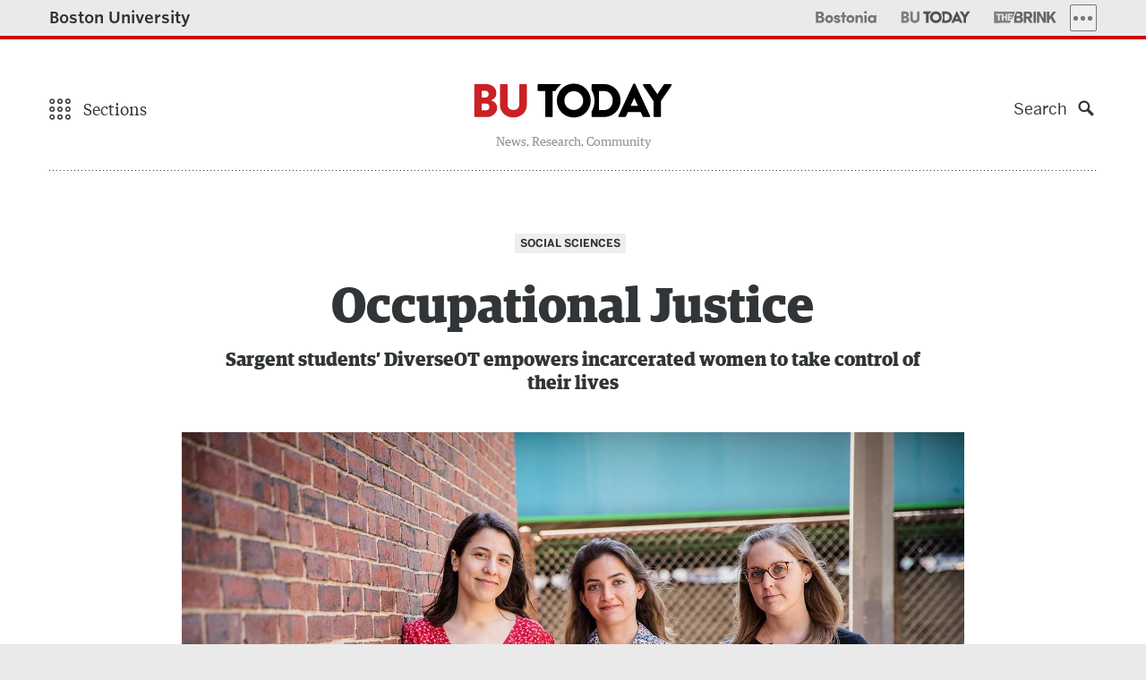

--- FILE ---
content_type: text/html; charset=utf-8
request_url: https://www.google.com/recaptcha/api2/anchor?ar=1&k=6LeGxkEjAAAAAK4nzHZn3a_6jB2ELSN935WrVBfC&co=aHR0cHM6Ly93d3cuYnUuZWR1OjQ0Mw..&hl=en&type=image&v=N67nZn4AqZkNcbeMu4prBgzg&theme=light&size=normal&anchor-ms=20000&execute-ms=30000&cb=ikegtaw8uvnr
body_size: 49346
content:
<!DOCTYPE HTML><html dir="ltr" lang="en"><head><meta http-equiv="Content-Type" content="text/html; charset=UTF-8">
<meta http-equiv="X-UA-Compatible" content="IE=edge">
<title>reCAPTCHA</title>
<style type="text/css">
/* cyrillic-ext */
@font-face {
  font-family: 'Roboto';
  font-style: normal;
  font-weight: 400;
  font-stretch: 100%;
  src: url(//fonts.gstatic.com/s/roboto/v48/KFO7CnqEu92Fr1ME7kSn66aGLdTylUAMa3GUBHMdazTgWw.woff2) format('woff2');
  unicode-range: U+0460-052F, U+1C80-1C8A, U+20B4, U+2DE0-2DFF, U+A640-A69F, U+FE2E-FE2F;
}
/* cyrillic */
@font-face {
  font-family: 'Roboto';
  font-style: normal;
  font-weight: 400;
  font-stretch: 100%;
  src: url(//fonts.gstatic.com/s/roboto/v48/KFO7CnqEu92Fr1ME7kSn66aGLdTylUAMa3iUBHMdazTgWw.woff2) format('woff2');
  unicode-range: U+0301, U+0400-045F, U+0490-0491, U+04B0-04B1, U+2116;
}
/* greek-ext */
@font-face {
  font-family: 'Roboto';
  font-style: normal;
  font-weight: 400;
  font-stretch: 100%;
  src: url(//fonts.gstatic.com/s/roboto/v48/KFO7CnqEu92Fr1ME7kSn66aGLdTylUAMa3CUBHMdazTgWw.woff2) format('woff2');
  unicode-range: U+1F00-1FFF;
}
/* greek */
@font-face {
  font-family: 'Roboto';
  font-style: normal;
  font-weight: 400;
  font-stretch: 100%;
  src: url(//fonts.gstatic.com/s/roboto/v48/KFO7CnqEu92Fr1ME7kSn66aGLdTylUAMa3-UBHMdazTgWw.woff2) format('woff2');
  unicode-range: U+0370-0377, U+037A-037F, U+0384-038A, U+038C, U+038E-03A1, U+03A3-03FF;
}
/* math */
@font-face {
  font-family: 'Roboto';
  font-style: normal;
  font-weight: 400;
  font-stretch: 100%;
  src: url(//fonts.gstatic.com/s/roboto/v48/KFO7CnqEu92Fr1ME7kSn66aGLdTylUAMawCUBHMdazTgWw.woff2) format('woff2');
  unicode-range: U+0302-0303, U+0305, U+0307-0308, U+0310, U+0312, U+0315, U+031A, U+0326-0327, U+032C, U+032F-0330, U+0332-0333, U+0338, U+033A, U+0346, U+034D, U+0391-03A1, U+03A3-03A9, U+03B1-03C9, U+03D1, U+03D5-03D6, U+03F0-03F1, U+03F4-03F5, U+2016-2017, U+2034-2038, U+203C, U+2040, U+2043, U+2047, U+2050, U+2057, U+205F, U+2070-2071, U+2074-208E, U+2090-209C, U+20D0-20DC, U+20E1, U+20E5-20EF, U+2100-2112, U+2114-2115, U+2117-2121, U+2123-214F, U+2190, U+2192, U+2194-21AE, U+21B0-21E5, U+21F1-21F2, U+21F4-2211, U+2213-2214, U+2216-22FF, U+2308-230B, U+2310, U+2319, U+231C-2321, U+2336-237A, U+237C, U+2395, U+239B-23B7, U+23D0, U+23DC-23E1, U+2474-2475, U+25AF, U+25B3, U+25B7, U+25BD, U+25C1, U+25CA, U+25CC, U+25FB, U+266D-266F, U+27C0-27FF, U+2900-2AFF, U+2B0E-2B11, U+2B30-2B4C, U+2BFE, U+3030, U+FF5B, U+FF5D, U+1D400-1D7FF, U+1EE00-1EEFF;
}
/* symbols */
@font-face {
  font-family: 'Roboto';
  font-style: normal;
  font-weight: 400;
  font-stretch: 100%;
  src: url(//fonts.gstatic.com/s/roboto/v48/KFO7CnqEu92Fr1ME7kSn66aGLdTylUAMaxKUBHMdazTgWw.woff2) format('woff2');
  unicode-range: U+0001-000C, U+000E-001F, U+007F-009F, U+20DD-20E0, U+20E2-20E4, U+2150-218F, U+2190, U+2192, U+2194-2199, U+21AF, U+21E6-21F0, U+21F3, U+2218-2219, U+2299, U+22C4-22C6, U+2300-243F, U+2440-244A, U+2460-24FF, U+25A0-27BF, U+2800-28FF, U+2921-2922, U+2981, U+29BF, U+29EB, U+2B00-2BFF, U+4DC0-4DFF, U+FFF9-FFFB, U+10140-1018E, U+10190-1019C, U+101A0, U+101D0-101FD, U+102E0-102FB, U+10E60-10E7E, U+1D2C0-1D2D3, U+1D2E0-1D37F, U+1F000-1F0FF, U+1F100-1F1AD, U+1F1E6-1F1FF, U+1F30D-1F30F, U+1F315, U+1F31C, U+1F31E, U+1F320-1F32C, U+1F336, U+1F378, U+1F37D, U+1F382, U+1F393-1F39F, U+1F3A7-1F3A8, U+1F3AC-1F3AF, U+1F3C2, U+1F3C4-1F3C6, U+1F3CA-1F3CE, U+1F3D4-1F3E0, U+1F3ED, U+1F3F1-1F3F3, U+1F3F5-1F3F7, U+1F408, U+1F415, U+1F41F, U+1F426, U+1F43F, U+1F441-1F442, U+1F444, U+1F446-1F449, U+1F44C-1F44E, U+1F453, U+1F46A, U+1F47D, U+1F4A3, U+1F4B0, U+1F4B3, U+1F4B9, U+1F4BB, U+1F4BF, U+1F4C8-1F4CB, U+1F4D6, U+1F4DA, U+1F4DF, U+1F4E3-1F4E6, U+1F4EA-1F4ED, U+1F4F7, U+1F4F9-1F4FB, U+1F4FD-1F4FE, U+1F503, U+1F507-1F50B, U+1F50D, U+1F512-1F513, U+1F53E-1F54A, U+1F54F-1F5FA, U+1F610, U+1F650-1F67F, U+1F687, U+1F68D, U+1F691, U+1F694, U+1F698, U+1F6AD, U+1F6B2, U+1F6B9-1F6BA, U+1F6BC, U+1F6C6-1F6CF, U+1F6D3-1F6D7, U+1F6E0-1F6EA, U+1F6F0-1F6F3, U+1F6F7-1F6FC, U+1F700-1F7FF, U+1F800-1F80B, U+1F810-1F847, U+1F850-1F859, U+1F860-1F887, U+1F890-1F8AD, U+1F8B0-1F8BB, U+1F8C0-1F8C1, U+1F900-1F90B, U+1F93B, U+1F946, U+1F984, U+1F996, U+1F9E9, U+1FA00-1FA6F, U+1FA70-1FA7C, U+1FA80-1FA89, U+1FA8F-1FAC6, U+1FACE-1FADC, U+1FADF-1FAE9, U+1FAF0-1FAF8, U+1FB00-1FBFF;
}
/* vietnamese */
@font-face {
  font-family: 'Roboto';
  font-style: normal;
  font-weight: 400;
  font-stretch: 100%;
  src: url(//fonts.gstatic.com/s/roboto/v48/KFO7CnqEu92Fr1ME7kSn66aGLdTylUAMa3OUBHMdazTgWw.woff2) format('woff2');
  unicode-range: U+0102-0103, U+0110-0111, U+0128-0129, U+0168-0169, U+01A0-01A1, U+01AF-01B0, U+0300-0301, U+0303-0304, U+0308-0309, U+0323, U+0329, U+1EA0-1EF9, U+20AB;
}
/* latin-ext */
@font-face {
  font-family: 'Roboto';
  font-style: normal;
  font-weight: 400;
  font-stretch: 100%;
  src: url(//fonts.gstatic.com/s/roboto/v48/KFO7CnqEu92Fr1ME7kSn66aGLdTylUAMa3KUBHMdazTgWw.woff2) format('woff2');
  unicode-range: U+0100-02BA, U+02BD-02C5, U+02C7-02CC, U+02CE-02D7, U+02DD-02FF, U+0304, U+0308, U+0329, U+1D00-1DBF, U+1E00-1E9F, U+1EF2-1EFF, U+2020, U+20A0-20AB, U+20AD-20C0, U+2113, U+2C60-2C7F, U+A720-A7FF;
}
/* latin */
@font-face {
  font-family: 'Roboto';
  font-style: normal;
  font-weight: 400;
  font-stretch: 100%;
  src: url(//fonts.gstatic.com/s/roboto/v48/KFO7CnqEu92Fr1ME7kSn66aGLdTylUAMa3yUBHMdazQ.woff2) format('woff2');
  unicode-range: U+0000-00FF, U+0131, U+0152-0153, U+02BB-02BC, U+02C6, U+02DA, U+02DC, U+0304, U+0308, U+0329, U+2000-206F, U+20AC, U+2122, U+2191, U+2193, U+2212, U+2215, U+FEFF, U+FFFD;
}
/* cyrillic-ext */
@font-face {
  font-family: 'Roboto';
  font-style: normal;
  font-weight: 500;
  font-stretch: 100%;
  src: url(//fonts.gstatic.com/s/roboto/v48/KFO7CnqEu92Fr1ME7kSn66aGLdTylUAMa3GUBHMdazTgWw.woff2) format('woff2');
  unicode-range: U+0460-052F, U+1C80-1C8A, U+20B4, U+2DE0-2DFF, U+A640-A69F, U+FE2E-FE2F;
}
/* cyrillic */
@font-face {
  font-family: 'Roboto';
  font-style: normal;
  font-weight: 500;
  font-stretch: 100%;
  src: url(//fonts.gstatic.com/s/roboto/v48/KFO7CnqEu92Fr1ME7kSn66aGLdTylUAMa3iUBHMdazTgWw.woff2) format('woff2');
  unicode-range: U+0301, U+0400-045F, U+0490-0491, U+04B0-04B1, U+2116;
}
/* greek-ext */
@font-face {
  font-family: 'Roboto';
  font-style: normal;
  font-weight: 500;
  font-stretch: 100%;
  src: url(//fonts.gstatic.com/s/roboto/v48/KFO7CnqEu92Fr1ME7kSn66aGLdTylUAMa3CUBHMdazTgWw.woff2) format('woff2');
  unicode-range: U+1F00-1FFF;
}
/* greek */
@font-face {
  font-family: 'Roboto';
  font-style: normal;
  font-weight: 500;
  font-stretch: 100%;
  src: url(//fonts.gstatic.com/s/roboto/v48/KFO7CnqEu92Fr1ME7kSn66aGLdTylUAMa3-UBHMdazTgWw.woff2) format('woff2');
  unicode-range: U+0370-0377, U+037A-037F, U+0384-038A, U+038C, U+038E-03A1, U+03A3-03FF;
}
/* math */
@font-face {
  font-family: 'Roboto';
  font-style: normal;
  font-weight: 500;
  font-stretch: 100%;
  src: url(//fonts.gstatic.com/s/roboto/v48/KFO7CnqEu92Fr1ME7kSn66aGLdTylUAMawCUBHMdazTgWw.woff2) format('woff2');
  unicode-range: U+0302-0303, U+0305, U+0307-0308, U+0310, U+0312, U+0315, U+031A, U+0326-0327, U+032C, U+032F-0330, U+0332-0333, U+0338, U+033A, U+0346, U+034D, U+0391-03A1, U+03A3-03A9, U+03B1-03C9, U+03D1, U+03D5-03D6, U+03F0-03F1, U+03F4-03F5, U+2016-2017, U+2034-2038, U+203C, U+2040, U+2043, U+2047, U+2050, U+2057, U+205F, U+2070-2071, U+2074-208E, U+2090-209C, U+20D0-20DC, U+20E1, U+20E5-20EF, U+2100-2112, U+2114-2115, U+2117-2121, U+2123-214F, U+2190, U+2192, U+2194-21AE, U+21B0-21E5, U+21F1-21F2, U+21F4-2211, U+2213-2214, U+2216-22FF, U+2308-230B, U+2310, U+2319, U+231C-2321, U+2336-237A, U+237C, U+2395, U+239B-23B7, U+23D0, U+23DC-23E1, U+2474-2475, U+25AF, U+25B3, U+25B7, U+25BD, U+25C1, U+25CA, U+25CC, U+25FB, U+266D-266F, U+27C0-27FF, U+2900-2AFF, U+2B0E-2B11, U+2B30-2B4C, U+2BFE, U+3030, U+FF5B, U+FF5D, U+1D400-1D7FF, U+1EE00-1EEFF;
}
/* symbols */
@font-face {
  font-family: 'Roboto';
  font-style: normal;
  font-weight: 500;
  font-stretch: 100%;
  src: url(//fonts.gstatic.com/s/roboto/v48/KFO7CnqEu92Fr1ME7kSn66aGLdTylUAMaxKUBHMdazTgWw.woff2) format('woff2');
  unicode-range: U+0001-000C, U+000E-001F, U+007F-009F, U+20DD-20E0, U+20E2-20E4, U+2150-218F, U+2190, U+2192, U+2194-2199, U+21AF, U+21E6-21F0, U+21F3, U+2218-2219, U+2299, U+22C4-22C6, U+2300-243F, U+2440-244A, U+2460-24FF, U+25A0-27BF, U+2800-28FF, U+2921-2922, U+2981, U+29BF, U+29EB, U+2B00-2BFF, U+4DC0-4DFF, U+FFF9-FFFB, U+10140-1018E, U+10190-1019C, U+101A0, U+101D0-101FD, U+102E0-102FB, U+10E60-10E7E, U+1D2C0-1D2D3, U+1D2E0-1D37F, U+1F000-1F0FF, U+1F100-1F1AD, U+1F1E6-1F1FF, U+1F30D-1F30F, U+1F315, U+1F31C, U+1F31E, U+1F320-1F32C, U+1F336, U+1F378, U+1F37D, U+1F382, U+1F393-1F39F, U+1F3A7-1F3A8, U+1F3AC-1F3AF, U+1F3C2, U+1F3C4-1F3C6, U+1F3CA-1F3CE, U+1F3D4-1F3E0, U+1F3ED, U+1F3F1-1F3F3, U+1F3F5-1F3F7, U+1F408, U+1F415, U+1F41F, U+1F426, U+1F43F, U+1F441-1F442, U+1F444, U+1F446-1F449, U+1F44C-1F44E, U+1F453, U+1F46A, U+1F47D, U+1F4A3, U+1F4B0, U+1F4B3, U+1F4B9, U+1F4BB, U+1F4BF, U+1F4C8-1F4CB, U+1F4D6, U+1F4DA, U+1F4DF, U+1F4E3-1F4E6, U+1F4EA-1F4ED, U+1F4F7, U+1F4F9-1F4FB, U+1F4FD-1F4FE, U+1F503, U+1F507-1F50B, U+1F50D, U+1F512-1F513, U+1F53E-1F54A, U+1F54F-1F5FA, U+1F610, U+1F650-1F67F, U+1F687, U+1F68D, U+1F691, U+1F694, U+1F698, U+1F6AD, U+1F6B2, U+1F6B9-1F6BA, U+1F6BC, U+1F6C6-1F6CF, U+1F6D3-1F6D7, U+1F6E0-1F6EA, U+1F6F0-1F6F3, U+1F6F7-1F6FC, U+1F700-1F7FF, U+1F800-1F80B, U+1F810-1F847, U+1F850-1F859, U+1F860-1F887, U+1F890-1F8AD, U+1F8B0-1F8BB, U+1F8C0-1F8C1, U+1F900-1F90B, U+1F93B, U+1F946, U+1F984, U+1F996, U+1F9E9, U+1FA00-1FA6F, U+1FA70-1FA7C, U+1FA80-1FA89, U+1FA8F-1FAC6, U+1FACE-1FADC, U+1FADF-1FAE9, U+1FAF0-1FAF8, U+1FB00-1FBFF;
}
/* vietnamese */
@font-face {
  font-family: 'Roboto';
  font-style: normal;
  font-weight: 500;
  font-stretch: 100%;
  src: url(//fonts.gstatic.com/s/roboto/v48/KFO7CnqEu92Fr1ME7kSn66aGLdTylUAMa3OUBHMdazTgWw.woff2) format('woff2');
  unicode-range: U+0102-0103, U+0110-0111, U+0128-0129, U+0168-0169, U+01A0-01A1, U+01AF-01B0, U+0300-0301, U+0303-0304, U+0308-0309, U+0323, U+0329, U+1EA0-1EF9, U+20AB;
}
/* latin-ext */
@font-face {
  font-family: 'Roboto';
  font-style: normal;
  font-weight: 500;
  font-stretch: 100%;
  src: url(//fonts.gstatic.com/s/roboto/v48/KFO7CnqEu92Fr1ME7kSn66aGLdTylUAMa3KUBHMdazTgWw.woff2) format('woff2');
  unicode-range: U+0100-02BA, U+02BD-02C5, U+02C7-02CC, U+02CE-02D7, U+02DD-02FF, U+0304, U+0308, U+0329, U+1D00-1DBF, U+1E00-1E9F, U+1EF2-1EFF, U+2020, U+20A0-20AB, U+20AD-20C0, U+2113, U+2C60-2C7F, U+A720-A7FF;
}
/* latin */
@font-face {
  font-family: 'Roboto';
  font-style: normal;
  font-weight: 500;
  font-stretch: 100%;
  src: url(//fonts.gstatic.com/s/roboto/v48/KFO7CnqEu92Fr1ME7kSn66aGLdTylUAMa3yUBHMdazQ.woff2) format('woff2');
  unicode-range: U+0000-00FF, U+0131, U+0152-0153, U+02BB-02BC, U+02C6, U+02DA, U+02DC, U+0304, U+0308, U+0329, U+2000-206F, U+20AC, U+2122, U+2191, U+2193, U+2212, U+2215, U+FEFF, U+FFFD;
}
/* cyrillic-ext */
@font-face {
  font-family: 'Roboto';
  font-style: normal;
  font-weight: 900;
  font-stretch: 100%;
  src: url(//fonts.gstatic.com/s/roboto/v48/KFO7CnqEu92Fr1ME7kSn66aGLdTylUAMa3GUBHMdazTgWw.woff2) format('woff2');
  unicode-range: U+0460-052F, U+1C80-1C8A, U+20B4, U+2DE0-2DFF, U+A640-A69F, U+FE2E-FE2F;
}
/* cyrillic */
@font-face {
  font-family: 'Roboto';
  font-style: normal;
  font-weight: 900;
  font-stretch: 100%;
  src: url(//fonts.gstatic.com/s/roboto/v48/KFO7CnqEu92Fr1ME7kSn66aGLdTylUAMa3iUBHMdazTgWw.woff2) format('woff2');
  unicode-range: U+0301, U+0400-045F, U+0490-0491, U+04B0-04B1, U+2116;
}
/* greek-ext */
@font-face {
  font-family: 'Roboto';
  font-style: normal;
  font-weight: 900;
  font-stretch: 100%;
  src: url(//fonts.gstatic.com/s/roboto/v48/KFO7CnqEu92Fr1ME7kSn66aGLdTylUAMa3CUBHMdazTgWw.woff2) format('woff2');
  unicode-range: U+1F00-1FFF;
}
/* greek */
@font-face {
  font-family: 'Roboto';
  font-style: normal;
  font-weight: 900;
  font-stretch: 100%;
  src: url(//fonts.gstatic.com/s/roboto/v48/KFO7CnqEu92Fr1ME7kSn66aGLdTylUAMa3-UBHMdazTgWw.woff2) format('woff2');
  unicode-range: U+0370-0377, U+037A-037F, U+0384-038A, U+038C, U+038E-03A1, U+03A3-03FF;
}
/* math */
@font-face {
  font-family: 'Roboto';
  font-style: normal;
  font-weight: 900;
  font-stretch: 100%;
  src: url(//fonts.gstatic.com/s/roboto/v48/KFO7CnqEu92Fr1ME7kSn66aGLdTylUAMawCUBHMdazTgWw.woff2) format('woff2');
  unicode-range: U+0302-0303, U+0305, U+0307-0308, U+0310, U+0312, U+0315, U+031A, U+0326-0327, U+032C, U+032F-0330, U+0332-0333, U+0338, U+033A, U+0346, U+034D, U+0391-03A1, U+03A3-03A9, U+03B1-03C9, U+03D1, U+03D5-03D6, U+03F0-03F1, U+03F4-03F5, U+2016-2017, U+2034-2038, U+203C, U+2040, U+2043, U+2047, U+2050, U+2057, U+205F, U+2070-2071, U+2074-208E, U+2090-209C, U+20D0-20DC, U+20E1, U+20E5-20EF, U+2100-2112, U+2114-2115, U+2117-2121, U+2123-214F, U+2190, U+2192, U+2194-21AE, U+21B0-21E5, U+21F1-21F2, U+21F4-2211, U+2213-2214, U+2216-22FF, U+2308-230B, U+2310, U+2319, U+231C-2321, U+2336-237A, U+237C, U+2395, U+239B-23B7, U+23D0, U+23DC-23E1, U+2474-2475, U+25AF, U+25B3, U+25B7, U+25BD, U+25C1, U+25CA, U+25CC, U+25FB, U+266D-266F, U+27C0-27FF, U+2900-2AFF, U+2B0E-2B11, U+2B30-2B4C, U+2BFE, U+3030, U+FF5B, U+FF5D, U+1D400-1D7FF, U+1EE00-1EEFF;
}
/* symbols */
@font-face {
  font-family: 'Roboto';
  font-style: normal;
  font-weight: 900;
  font-stretch: 100%;
  src: url(//fonts.gstatic.com/s/roboto/v48/KFO7CnqEu92Fr1ME7kSn66aGLdTylUAMaxKUBHMdazTgWw.woff2) format('woff2');
  unicode-range: U+0001-000C, U+000E-001F, U+007F-009F, U+20DD-20E0, U+20E2-20E4, U+2150-218F, U+2190, U+2192, U+2194-2199, U+21AF, U+21E6-21F0, U+21F3, U+2218-2219, U+2299, U+22C4-22C6, U+2300-243F, U+2440-244A, U+2460-24FF, U+25A0-27BF, U+2800-28FF, U+2921-2922, U+2981, U+29BF, U+29EB, U+2B00-2BFF, U+4DC0-4DFF, U+FFF9-FFFB, U+10140-1018E, U+10190-1019C, U+101A0, U+101D0-101FD, U+102E0-102FB, U+10E60-10E7E, U+1D2C0-1D2D3, U+1D2E0-1D37F, U+1F000-1F0FF, U+1F100-1F1AD, U+1F1E6-1F1FF, U+1F30D-1F30F, U+1F315, U+1F31C, U+1F31E, U+1F320-1F32C, U+1F336, U+1F378, U+1F37D, U+1F382, U+1F393-1F39F, U+1F3A7-1F3A8, U+1F3AC-1F3AF, U+1F3C2, U+1F3C4-1F3C6, U+1F3CA-1F3CE, U+1F3D4-1F3E0, U+1F3ED, U+1F3F1-1F3F3, U+1F3F5-1F3F7, U+1F408, U+1F415, U+1F41F, U+1F426, U+1F43F, U+1F441-1F442, U+1F444, U+1F446-1F449, U+1F44C-1F44E, U+1F453, U+1F46A, U+1F47D, U+1F4A3, U+1F4B0, U+1F4B3, U+1F4B9, U+1F4BB, U+1F4BF, U+1F4C8-1F4CB, U+1F4D6, U+1F4DA, U+1F4DF, U+1F4E3-1F4E6, U+1F4EA-1F4ED, U+1F4F7, U+1F4F9-1F4FB, U+1F4FD-1F4FE, U+1F503, U+1F507-1F50B, U+1F50D, U+1F512-1F513, U+1F53E-1F54A, U+1F54F-1F5FA, U+1F610, U+1F650-1F67F, U+1F687, U+1F68D, U+1F691, U+1F694, U+1F698, U+1F6AD, U+1F6B2, U+1F6B9-1F6BA, U+1F6BC, U+1F6C6-1F6CF, U+1F6D3-1F6D7, U+1F6E0-1F6EA, U+1F6F0-1F6F3, U+1F6F7-1F6FC, U+1F700-1F7FF, U+1F800-1F80B, U+1F810-1F847, U+1F850-1F859, U+1F860-1F887, U+1F890-1F8AD, U+1F8B0-1F8BB, U+1F8C0-1F8C1, U+1F900-1F90B, U+1F93B, U+1F946, U+1F984, U+1F996, U+1F9E9, U+1FA00-1FA6F, U+1FA70-1FA7C, U+1FA80-1FA89, U+1FA8F-1FAC6, U+1FACE-1FADC, U+1FADF-1FAE9, U+1FAF0-1FAF8, U+1FB00-1FBFF;
}
/* vietnamese */
@font-face {
  font-family: 'Roboto';
  font-style: normal;
  font-weight: 900;
  font-stretch: 100%;
  src: url(//fonts.gstatic.com/s/roboto/v48/KFO7CnqEu92Fr1ME7kSn66aGLdTylUAMa3OUBHMdazTgWw.woff2) format('woff2');
  unicode-range: U+0102-0103, U+0110-0111, U+0128-0129, U+0168-0169, U+01A0-01A1, U+01AF-01B0, U+0300-0301, U+0303-0304, U+0308-0309, U+0323, U+0329, U+1EA0-1EF9, U+20AB;
}
/* latin-ext */
@font-face {
  font-family: 'Roboto';
  font-style: normal;
  font-weight: 900;
  font-stretch: 100%;
  src: url(//fonts.gstatic.com/s/roboto/v48/KFO7CnqEu92Fr1ME7kSn66aGLdTylUAMa3KUBHMdazTgWw.woff2) format('woff2');
  unicode-range: U+0100-02BA, U+02BD-02C5, U+02C7-02CC, U+02CE-02D7, U+02DD-02FF, U+0304, U+0308, U+0329, U+1D00-1DBF, U+1E00-1E9F, U+1EF2-1EFF, U+2020, U+20A0-20AB, U+20AD-20C0, U+2113, U+2C60-2C7F, U+A720-A7FF;
}
/* latin */
@font-face {
  font-family: 'Roboto';
  font-style: normal;
  font-weight: 900;
  font-stretch: 100%;
  src: url(//fonts.gstatic.com/s/roboto/v48/KFO7CnqEu92Fr1ME7kSn66aGLdTylUAMa3yUBHMdazQ.woff2) format('woff2');
  unicode-range: U+0000-00FF, U+0131, U+0152-0153, U+02BB-02BC, U+02C6, U+02DA, U+02DC, U+0304, U+0308, U+0329, U+2000-206F, U+20AC, U+2122, U+2191, U+2193, U+2212, U+2215, U+FEFF, U+FFFD;
}

</style>
<link rel="stylesheet" type="text/css" href="https://www.gstatic.com/recaptcha/releases/N67nZn4AqZkNcbeMu4prBgzg/styles__ltr.css">
<script nonce="DMwjnksJ3Th9j3O4JNM2Pw" type="text/javascript">window['__recaptcha_api'] = 'https://www.google.com/recaptcha/api2/';</script>
<script type="text/javascript" src="https://www.gstatic.com/recaptcha/releases/N67nZn4AqZkNcbeMu4prBgzg/recaptcha__en.js" nonce="DMwjnksJ3Th9j3O4JNM2Pw">
      
    </script></head>
<body><div id="rc-anchor-alert" class="rc-anchor-alert"></div>
<input type="hidden" id="recaptcha-token" value="[base64]">
<script type="text/javascript" nonce="DMwjnksJ3Th9j3O4JNM2Pw">
      recaptcha.anchor.Main.init("[\x22ainput\x22,[\x22bgdata\x22,\x22\x22,\[base64]/[base64]/[base64]/[base64]/[base64]/[base64]/KGcoTywyNTMsTy5PKSxVRyhPLEMpKTpnKE8sMjUzLEMpLE8pKSxsKSksTykpfSxieT1mdW5jdGlvbihDLE8sdSxsKXtmb3IobD0odT1SKEMpLDApO08+MDtPLS0pbD1sPDw4fFooQyk7ZyhDLHUsbCl9LFVHPWZ1bmN0aW9uKEMsTyl7Qy5pLmxlbmd0aD4xMDQ/[base64]/[base64]/[base64]/[base64]/[base64]/[base64]/[base64]\\u003d\x22,\[base64]\\u003d\\u003d\x22,\x22SsOZM8Oow6vDosOxJcO0w6gbIMONwp8Awohzwp3CvMKpLsKvwonDj8KUBsObw5/DuMOmw4fDunXDtTdqw7lwNcKPwqPCjsKRbMK1w63Du8OyKjYgw6/[base64]/DqMK7wr/CkcOlOyjCvMKDw6bDjmYFwrPCsWHDn8OPQcKHwrLCtcKQZz/DvnnCucKyBMKmwrzCqFRCw6LCs8OAw7NrD8KqNV/CusKdRUN7w77CrgZIdMOwwoFWRsKew6ZYwqQXw5YSwpM3asKvw4PCksKPwrrDusKlME3Dn2bDjUHCkBVRwqDCsTk6acKuw4t6bcKbHT8pIgRSBMONwojDmsK2w4nCn8KwWsOQFX0xDMKWeHsxwr/DnsOcw4vCkMOnw7wgw5pfJsOjwq3DjgnDgHcQw7F3w71RwqvCgW8eAXVRwp5Vw6PCu8KEZW8maMO2w486BGBpwq9hw5UGI0k2wrzCjk/Dp2sQV8KGSRfCqsO1FnpiPkjDqcOKwqvCtCAUXsOYw7rCtzFqC0nDqzTDoW8rwqppMsKRw53ChcKLCQMiw5LCoyzCtAN0wrMbw4LCul0AfhctwqzCgMK4D8KSEjfCvUTDjsKowqbDjH5LdMK+dXzDgC7CqcO9wpVwWD/[base64]/CqcKtaArDvcO4wrbCvS0sBsK5QMOFw5UARsO8w7DCrD4fw6DCtMOrFgXDnyrCpMKDw6/DmCjDmUsafMK8GibDoVrCssO4w7UKecK2bwMwScO7w5TCnhrDj8KqMMOsw4HDi8Ktwq4LfmzCi2zDsRwvw5ZBw6/DgMKFw5vCl8Kbw7rDgzZWbMK6RXooP2bCuVEowrfDkHnCixXCpsOQwqRIw7dYDMKkUcOsecKIw4tKeRbDvsKEw6l3R8O/[base64]/Dp2fCiUYdwq9Cw4DDmcKzw6LDnVPDvMKiw4zCsMO8w7tGNMK4JcOQE3leCXsYacKaw4xywrAhwoMqw4gpw7Zrw5w7w73DjMOyWDZEwr1obVbCvMK0RMKpwqzCgcOhNMKhFTfDoh7CjcK9ZyXCnsK4w6TDqcOtecKBUcO2J8KAdj/DqsOYZD0qwrF3OcOWw45Zw5zDosOVERZcwro/TsK4fMKMEDnDiVfDmsKqYcO6XMOwWMKqSGdAw4g4wp4tw4BAY8OTw5nCrEXCnMO9w5nCjMOsw5rCr8Ofw4nDssOnwqzDjS1ZQ1Bxc8KkwqAtZWvCsBvDryLDjMObAcO7w7oEV8OyUcK5fMONZk1FdsOQFF4rARLCtnjDmDRmcMO6w4DDpsKtw5hUEC/Dl0Alw7PDghPCmQNjwprCnMOZImHDqRTCpcKmJnHDmFTCssOoEMKLS8Krw4vCvMKTwo4Rw5HCicOUIzjCqGPCmE3CtRBUwoTDmhcTclkhPMOiacKfw5rDusKpPMOOwr0JAsOMwpPDpsKOw7HDuMK2wrHCvh/CqTDCjmVKEnDDsxnCtADChsO7B8KTUWcJEFvCm8O8MnXDhcOAw7HDvsOqKwQZwoHDmibDo8Kqw5h3w7ofLMKpFsKRQsKWAwXDsk3CmMO0En1Nw4Jfwp5Zwp/Dj34/TWk/[base64]/DjEjDs0oJPCh5dsKHwrYSXMO6w4TDsSEwGsOlwpnCjcKOQcO/BsOTwoZqZcOOARgoYsKyw7zCi8KtwpZ6w5c/[base64]/[base64]/Cg2TCtmNUMMKMG8ORDVPCpMKkwrTDmMKMRyDCp24cG8ODMsObwqokwq/CrcOAGMOgw6LCrQ3DoSTCjDZSS8KgWXAKw6/Cml9AC8OTw6XCjVLDnzxOwpROwrkhKx7CrWnDuxLCvQHDnUzCkhrCjMK0w5Qxw7tfw5rDk15FwrpqwrzCumDCgMKkw57DhMOnRcOzwq1TUTRYwo/CucOmw7E2wovCssK/TxTDmVfCs3HCiMOnScOAw4l3w4VZwr93w7A4w4QVw4vDusKtbMO8wpDDgcK0acKzRMKhLcK2GsOlw6bCpVk4w4suwpUNwpHDrF3CvB7CvVDCn3LDlwHChxQZfFhRwqPCjRXDpsKBJBw/dy/DgcKlfiPDj2vDuDfDocOIw43DtcKVJTvDigwEwpA9w7xEwo1hwqVPesKgCFtYI1DCqMKCw4l9w5QCVsOPw65pw6HDtF7ChsKTc8OFw4XCoMKsV8KOwo/CpMO0dMOJcMKEw7jDscOPw5kWw54QwonDlkM9wqrCryHDgsKEw6Vew6/ClsOsUizCu8OnKlDDny7CtMOVJgPCvcKww43Cq0FrwoVXw6cFF8KvIghNWhZHw6xtw7nCqwMtcsKSN8K5c8Kow67DpcO3LD7CqsOMcMK0F8K/woQrw4ZewqHDq8Klw79NwqPDucKQwqQewpvDo1HCozIBwp8HwrJZw6/Ckyl4XcKywrPDl8K1RHQeUMKVw7ZKw57Dg1V+wr/DvsOAwqfClMK5wqLCmMK2CsKDwoJBwpQNw7xZw6/Cgh0Uw5DCjT/DtkLDmDpVL8O+wr9Yw4IvCMOGwqrDlsKxTi/CgBA2VyzCjcOcPsKVwrPDuz/DmFM6ecKJw7Vaw6x2JzV9w7jCmsKeMcO8D8OswoR/wpPCukPDqsKiezDDgx/Dt8Kjw5F8YDHDhUEfw7kpw7BsaWjDv8K1w7RhMyvCrsKLdHXDhHwvw6PCmxrCjBPDvzM/[base64]/DvgLCocO3W1rDlMOewqzDjMOvw5zDn8OZACrCu3bDmsOqw4jCvMOWQ8KJw6jDtEYfGx0FBsOrcEkiCMO3HMKqVEVow4LCrsO8c8OTBUUjwq/DgU0AwoUbBMKwwp3Cqn0zwr43DcKuw57CisODw43Cr8KwDcKdSkJKEArDgcO0w6onwrVGZmYFw6LDhH/[base64]/DljFzXjlTKUjDhMKxw5pbQ2cjM8OJwp3DvxzDqMOiKFbDvTF+MyZfwo7CiyYUw5IVSUfDu8O5wrDCij7CrBjDkQUdw63DvsKzw4Mgw6xGWkzCvcKJw5jDvcOba8OiLsOVw5lPw7xyXV3DlcKawp/ClnMxY27DrcO/[base64]/CpsKkw5F+TEnCkGbCsMKzEcKZw7PDiT8fY8KIwpvDgMO2HWZ7w47CqMKUTsKSwojDjQ/DpmgSYMKIwrvDqsOvXsKEwrFzw5UIBWjDtcKzJxo/AUXDnAfDiMKnw5vClMOlw7vCsMOucsOFwqrDtgPDtQ7DmXUqwqTDtMO+XcK6DMOPHkIBwrYTwoEMTRLDqDxdw4DCrQnCl194woHDoR/Dp1pcw7/DmXgcw5APw7PDrDzCmRYVw5DCtEpjFnBZWX7DlThhOsOXV3zDvMOvbcOqwrBGKcKIwozCjsO+w6rCtxTCgCsrPThLDnYiw4bDvgZLEi7Cn3VQw6rCtMKhw7NMCsK8wrLDtGdyG8KuFWrDjVrClVlvwp7CvsKnGzhsw6vDpTXCtsO/LcKxw6FKw6YRw7VeYcOjO8O/w7bDtsKJBx0pw5bDncKpw50SdMOBwrTCuivCvcO1w4M/[base64]/[base64]/DpATCsXR3ccOOZ8OTwprChMKrwrPCsMO9YGTDpsOkfVnDvSZ6S0huwrVbwo8/wq3Cr8O9wq7Du8Khwq8ATBDDvFwvw43Cg8K9ax9Aw5p9w59tw6XCiMKqwq7DssOWRR5TwpQbwrhAQ1fCgsO8w7EFwo4+wrk9ZQHCs8OqIDEGGz3Cr8KVOMO8wq/CisO1fcKiw5AJZcK8wq48wr3CssKqdGxbwr8Pw7B6wqMyw4/DvcKSf8KnwpY4UR/CuUsvw5USVTccwrAxw5nDjsO/wqbDo8K1w44mwrZVMHXDhsKIw5TDrT3Co8KgXMKIw6bDhsKhU8KRScOhShvDs8O1aSnDnsKyGsKHNWPCocO4ecOyw6BVQsKbw4TCqXIrwpY6YBclwp/DsnrDssOGwrLDpsKFOilKw5fDqMOvwrzCpF7CmiFdwrtpacK/bMOKwpLCjsKFwqXCqwbCkcOISsKTFsKiwovDmFRkbnd0XsOXb8KHHMOwwoLCg8OVw689w650w43CqgkYw4nCgUTDlmDCo07CpTodw5bDqMK3FMKSwqlwYzIFwoTCsMORcHHCtzMWw5AYw68iK8K1cBE3XcKZaXnDqjomwpUnwqHCu8O/e8KwZcO8wqlKwqjCtsKBPMO1d8O1fcO6FkADw4HCp8KSC1jCmn/[base64]/CisKLZsOOYUkDagLDkXoNYMKlwqDDvE85bEdhBADClE7DsB0CwrdYE0XCpTTDi19YJsOAwqfCm0nDuMO9XVxsw45LWmdgw4jDlMOMw6AOw4c2w7xYwoDDnjkdUHLCllQHRcKVAcKxwp3DvDnCkxjCjggOCcKgwox3KAHDicO/wpDCgHXCssO+w7PCil97HXvDk1jDscO0w6Bew6zDsmk0w7bCvUB6w63DrXEbM8K0RsKdIMK8wo57w6/DpsO3HGXDiUfDsWrDjErDt0XCh3/CowLDr8KYMMKKZcKDGsK5B0HChWIawoPCskd1MBgvd13Cl2LCphTDtcKfUnBJwrt2wpcHw5nDusKHfXgVw67Ch8KXwqDCmsK3w67Du8OBU2bDgRceAMK2wq/DjExQw6xma3DCmAZow7vDjcK1RhPDocKNQ8OGw5bDmU4QFcOswq7CvGtmNcKJw5Ffw4sTw4rDu1fDgQUFK8KDw40+w6YZw4ISaMKwdjbDiMOow4EdZ8O2fMOTeRjDhsKeE0UHw4E/[base64]/[base64]/Du8O9esKcOcKCw4zCgcKLNUNJw6DCl8KVEsKGLTvDvWPCrMORw6cHFGzDhSXCicOzw5vDv0QKRsO2w65ew4wAwpVXRBl8LAsTw7fDtRsBNMKpwrZkw4E/w6vCncK6w7zDty4Twp5WwqklaxF+wrtGw4c9wqLDlEoXwqTCucK5w6BYbMKWWcOowrBJwoDCgEHCtcO0w5rDusO+wrwtUsK5w4MHccKHwpjDksK6w4dadMOhwpdvwo/CngHChcKZwrZhC8KGSCU5woHCnMO9MsKpUARgI8O/wo9OQcK1IMK4w58sLRo0ZMO/[base64]/Csx3DrljCjMKoeMOaw7/CqcOKQcOLc0bChcOIwpcmw4wWVsKmwo7DiGbCn8KfQjdSwoAzwrvCsBzDkCzCqigOwpNONT/[base64]/DjcK7I0/[base64]/[base64]/DisOPwrBvwq4wwoTDiWw0QxnDvsKacMKDw6cHUcKXdsKsZmPDpsONbn8kwobDj8K1QcKATWPDkVXDsMKQQ8KFNMOzdMOUwoggwqrDhxZIw545RcO0w7nDhMOoVFI8w4/CncOmc8KPLnkVwoFwXsODwpNUKsKyNMOKwpw0w7zCjFUBOsOxEMKnMGPDpMOhW8Oww4LDtQ83EnRfHmgqBQEcw6bDlWNdZcOOw4fDu8KWw43DisO4RMOmwqfDjcOsw4bCty5Oc8OfRx/DlMObw5Ykwr/Do8OoPsObbCXCgVLCvURXwr7CkcK3w5ERFmwlPsOzC1LCsMO3wrXDuH1yRMOISQLDpXJBw6rDhMKbagfDhHFEw4TCjQvCgHRYHlDChDELA1ArIsOXw5vCmjzCiMONRkFbwpd/wrHDpE0IHMOeGiDDp3ZGw4PCrAo/WcO7woLCvWR8LS3Cj8KhCzFNflrDo1ptw7pewpY0IUJOwr18EsOvcsKnMRcSCFMLw43DocKwcGjDuT4XSDXCqHZiXMKHMsKjw5MufVJ0w4Ihw5jChW3CsMK/w7NiUF/Cn8KxXi3DngViw6orGXpEVSxxwp7CmMOCw5vCocOJw4bDlUjDh2wVFMKnwoV3eMOLEkLCv3guw5nCtsKVwp3Dn8OAw6/[base64]/CpRcKWB3CtsK7Ox9sw6ZAwr9WwqnCug5TJ8KMV1cdI3PClcKLwpfDlDsTw4wCfBsSEAo8w5BCBG8+w5xZwqs2dS9pwo3DsMKaw6/[base64]/Cq3bDlXkhGzLDscK1w7ADw5fDgkLCisOUeMKNJsKFw5/DrMO/w7BnwpLClBjCncKZw5vChEnCscOnEMOiOsO2KDDCpsOERMKXOSh0wpxOwr/DvArDjsO+w4xMwqYEcXd3w5nDiMOdw43DtcO5wrDDvsKFw5A7wqYPFcKAVMOXw5HCvcK4wr/[base64]/[base64]/wq3Dp8KIdDEsw67Cv8OFNUjChMKCMcK5OcKxwpx6woRHX8Kdw5LDtsKqc8KoFnLCvlTCsMOQwrUJwpp0w7xdw7rCm2fDm1DChT3CiDDDv8OSUcKKwp7CisOvw7LChcOGwq3DsWY1dsO/eWvCrRsrw6fDr3sMwr8/JkbCmUjChWTCisKeSMOaEcKfAMObawVVIXI0wrIsO8K1w57CiUIGw64Ew7bDusKTScKiw5tNw63Dnk7CvRpAVDDDn3vDtjsFwqk5w5hSSE3CuMOQw67DlsKKw6UHw5bDu8Oww6obwoQSF8KjdMOWNMO+WsOww6XDu8OTw4nDtsOOOkAQcy0hwrrDvcKzDFXCjWw/[base64]/CksK1OGMrw7xuYcKtw6DCr8Kdw7bDiMO1wq3Dl8KkGMO1w75pw4fCqVHCmsKsU8OPG8OHdhjDv2lUw7s0WsODwqvDgGkDwrkgbsKVIz/CqMOAw65MwofCgkMewqDCqwBmw5DDrGEQwq1gwrp5DFvDkcOqKMOTw6YWwoHCjcO/[base64]/ecKTw43Cv3MXw5XCgcKgwrQnw5zCpGVEL8KSZ3vDp8K1GsKIw7dnw6RuB1PDssOZE2bDvTxTwr4gEMOiwonCpzPClcKnwrF8w4bDnEEcwqQhw7fDmRHDi1/DqcK0w77CqTzCtMKuwobCtMKfwrYbw7PCtAp3U1Bqw7ZIX8KCecK9PsOrwqVkTA3CimDDuS/DuMKNbmfDg8KhwrrCgz0CwqfCn8OTHwPCtlNkesKETS/DnUIWMlh/DsOlB28+QEfDp1DDs2/DncKFw6XDkcOWX8OcK1/[base64]/[base64]/Cgk/DnsKAwrLCnWE1FzAcUSgJUMOkZsKXw4rChjjDv21PwpvCjyVVY1DDmxfCj8OHw6zDgzUHeMK4w60Jw41dw7/DhcKCw5pGdsOVL3Yhw4Q/wprCrsO7c3MkCBRAw55jwrBYw5vCp2TDsMKYwql1f8KWw5LCoBLCoRHDiMOXSx7Ds0J8KwPDtMKkbxEgTwPDt8OwbDdAFMOmw6R/RcO0w7jDkEvDsEtfwqAhN2xIw7M3d1bDrn7ChAzDocO2w4fChjEZDV3Dq1gZw5HCucK+eGEQMEDDqFErfMKvw5DCpx7CtinCo8OWwpzDmQHCtm3Cm8O2woDDkcKpEMOmw7h9LzJdbknCikDColV8w4vDqMOuawQeMMOAwpfDvG3CiDE8wqLDqDBmfMOAK2/[base64]/w65Uwp3Cr19uIMODw4LCtl/DokfDuMKmw6gQwpJmFwxawoXDisOnw5jCqFgpw47DqcK5w7R3eEV7w6zCuDDClhhDw4HDvAPDiT5/[base64]/GzMqUsOdwpQqOy1owqxcLh/Ch3g+MAFoUmY3WTDDtsKIw7jCn8K2asK7A33DpwbDmMK/RsOlw4XDpjYdLg8Fw4DDuMOMBXfDrMOuw5tLUcODw6I+wobCsFbDlcOhZCBONSs9QMKWRWItw5PClBTDhXfCjHHCk8Kzw4HDtUtrSAgxwo7DjmlTwqJiw6cgScO/WSjDjsKDVcOuwq5OK8OVw6nCmsKkeD/CicODwrNsw7nDp8OSTAAnF8KCw5bDr8K5wrlldFcjTwdAwqjCscKfwpDDv8KdCsOjJcOewr/[base64]/[base64]/[base64]/b0EVORTDn8K3w5rCum7CisO7cMOHwppnwpECQ8OxwqMnwqDCnMKKQMOyw6pcw6t/ZcKaFsOSw54SK8KEFcO1wr1VwpMJRjZvVlJ5cMKAwpHDtSDCgFQFJWfDk8KAwpLDi8ONwrDDvMKNKTg0w44+JMOZCULCn8Kcw4BKw4vChMOmEcOUwq7CqnYZwrzCqcO3wro9JwhIwq/[base64]/DjVnDlAXDmcOKwofDp8OCXcO5cGk6w7J0YkJFRMOQWnXChcOYEMOpw51CASvDn2IVUW/DjsOTwrELYsKoYTx/[base64]/DtSFGGi/[base64]/DtWDDl8OHGsKbwrFZYsKQMMOadMObwozDt1thwoPCocOSw5Ybwo/DjsOzw6zCkUbCg8OTwrM9KxrDiMOKOTZYDcKIw6cIw7sPLVtAwoY9w6FIem/[base64]/DhcKLw4HDs8KTw5DDncKnK8OtwrDDnAwQeMK4QcK8woFew6PDjsOscmTDhcOuBgvCm8ODeMOFETxxwrjCjSbDhGTDgcKfw5PDuMK/VlYgPcOKw459WmtYw5/DgQM9V8KEw6nCnsKkNkvDixY+dz/CoV3Dp8KdwqLDrCXCsMKNwrTCkG/[base64]/CjwTChnJoBMOOQTp9w7fDrFbCqcOLwr4Rw7p8wo/[base64]/YBnCnBrDgRtwFiHDkw/[base64]/YcOUw6bDj8O2wqAxwr0Ow5hxV0tHa8KTwpdiBcKfwpHDusOYw7leIcKCABURwoUyQ8K8w67Dry8yw47Dk2MRwrJGwrLDs8OywqTChcKEw4TDq2xGwofCqBsLJD/Cm8Ksw6o9EkFsClrCl0XCmFJjwqBWwpPDvVoHwrjCgzPDlHvCqcO4TDXDuSLDqQ4iUjfCrMK2G1B6wqLDp0TDpEjDiH16w4rDnsOnwq7DnylPw6ojaMOlKMOrw5fCv8OoSsKEbcOiwqXDkcKSF8OJIMOMPsOMwovCsMKUw5wVwrTDuDgNw6Ngwr44w5Ilwo3DpS/DqgbDlcKXwp/Ctlo4wpDDjsO/PWpBwovDhGXCky/Cg2XDrV53woMOw5Umw7IyITtmB3RdLsOtWsOawocNw4jCrlxxCwYvw4XClMO9NMODBVAEwqXDqMKgw5zDncO7wqEBw4rDqMOAFsKRw6fCrsOqSA4/[base64]/[base64]/CrA3DmmIWwpcJw6vCjEdkdsO0RcKjNwLCpMO1wojCnFI7wqDDiMOyDsOfMMKDXnUJwqvCvcKOIMKhw48Hwrw5wrPDmz/CqAsBM18WU8OBwqAJIcOiwq/CqMK6w7dnezlQw6DDogXChMOlZR9/WlTCmATClzMab01Tw4TDuGl7fcKNW8K6IxXClMOaw4LDoBHDrcOVUlbDncKhwqh7w7w+UDVedDbDr8OTO8OZbWt9DcOlw6lrwp/DpArDr2M4wozClsOCB8OvPzzDiwlYw41ewrjCncKqQRnDuVV9AMKEwqzDnMOjb8OIwrbCqHfDpT4vccKzMDpjTMONUcK+wrtYw6Epwp/DgcKFw5LChyspw57DgHpZZsOew7s2PcKqHHoNQ8KVw4XDp8Ogwo7CsXTCo8OtwpzDl17CuEvCtU/CjMKsMkjCuCvClQjCrQVtwoMrwpZWwpXCix8Fw7/CrmBww7TDvjHCiknCgDnDnsK3w6oOw4vDt8KiFRTDu1TDnCRFFyXDg8Ofwq3DocOxGcKawqgEwpjDmBsmw6bCuWVzPMKRw5vCpMK4H8K8wrJ0wofDtsODasKbwq/[base64]/Cj3XDgMOMM8Olwr1DDzUKAQ1Ub2FRwrDChsOvRERVwqTClw0OwoZ2R8Kuw4jCo8KDw4rCrmYlfDkvSQBWCkhFw7jDkApWHMKHw7VWw7bCoDl/[base64]/[base64]/GsOvw5oWY8KvA2UkwrnCmMKswpFew53Dh8KIJkzCmGDCsXIIJcKQw4UuwqrCrUslSGo3Mmo6wrMjJloOL8OUEWw2OVLCm8K1EMKswp/Dq8OSw5LDoCYjO8KTwrnDsRdIG8O6w58YPXPClAwlfRgtw5HDsMOdwrHDs3bDuTNnKsK1XnI+w5/[base64]/w5sQUcKawqTCmBbCpMKbEMKew5hxw6DDiSQ8MRjChcKrEUh2QMONAzt/RD3DpSHDjcOww5/[base64]/DvsKVQsOeK8KBbSNlETFuPxXCisKfw4fCpjHCrsKLwpJpf8OBw4BDM8KbasOBFsOfO03DvxrDscKqGVPCncOwBQwJCcK5OCoYe8O+JnzDhcK3w7UBw7PClsKewpMJwpgmwqfDtWPCl07CksKmZ8KEBkrCo8KwL2PCnMK0ecOTw4tkw45nd3Idw6siIyXChsK9w4/CvV5HwqtrY8KSJsOJAcKfwpFJD3Jqw6HDo8OWBMKyw5HCq8OFR2cPZ8KCw5vDosKMw73CtMKNDWDCo8OQw7DDqW/[base64]/QCBaRcKbGyNTJxJHK8KAbFXCjzXCtgZtOH/CrG8owrF3wpEPworCscK2wpzCosKqfMKRDW/DrA7CqBMseMKdccKlUQFOw7HDuwBzUcKww51ewpwowoVDwpMaw5fCl8OdSMKNF8OyK0YKwrZAw6k1w6bCj1oOF3/[base64]/Cv8O9MsKmwr5bc1FyQTNxSsKCw5x/[base64]/w4jDkyVUwp0Xw6zCjnfDi3tmUgnCiF8NwobDqmLDpMOVLl3CvnNowowhLlfCn8Otw6tbw6rDvxA+B1gnw5gTC8OwHHzCrcOzwqY3c8K9GcK5w5EgwrdXwrgfw43ChsKCSATCqwLCmMOjccKbw5Enw6nCkcO7w6rDkhfCkE/DhT84acKywrIewoMRw5FsfcO7XsOrwrvDv8KsARXCkQLDjsO/w7vDtVrCs8KmwpEFwqhewromw5tCa8Kbe1XCjMOVR0VPDMKVw7BARXtuwpwmwqTCsjJLV8Ojw7EHw4UrasKSV8KUw47Dr8OhemHDpRvCnkTDucObLcKvwrweED7CiRTCicO9wqPCgsKcw43CoXbCpMOswoLDlsOtwqbCucOIQsKUWGR/MmzDtMOtwpjDuBBQAzBqFsOaEzsxwrXDvx7DkMOSw4LDh8O7w6XDiDHDoi0rw4PCojbDlRwIw4rCjsKCUsOKw7nCk8OzwpwJwod0wojDiH4Aw5ZQw6NCZ8Kpwp7Dj8O/ZsKsw43DkB/CkcKhw4jCpMKXRCnCiMO5w55Hw5NCw6B6w707wqPCsmfCncKJwp/Do8KFw4PCgsObw7tqw7rDjDvDvS1Fw5fDl3LCoMKMNFxHdhXCpkTCu3IPHEpDw4fCuMKgwq3DqMKlJcOPHxohw5h+w68Qw7XDvcKkw6BSD8O1blU7a8O6w6w/w7gEYBwqw7IaTcOTw7MFwr/CoMKVw601wo7DlcOmY8OuI8KKRcKAw73DssOPw7ofTwolVx0ZNMK4w4fDosKIwqDCuMOtw7NuwqYQK0JdbnDCsCx4w5kOOMOjw4/CoQfCnMKDVkLDksKiwpfCtMOXPsOdw4/[base64]/CgwwLwpbDkEXDrBtMAjw9w4AeZsKiX8KIw5sFwqx1E8K9wq/CtDjCm27CscO7w4LDoMO/cAXCkDXCpTEvwrQOw6EeaSx1w7PDh8KpNyxvZMOgwrdTOk4OwqJ5JyvCjXxfe8Onwqkkw6Z5I8KyK8KAahpuw57ClTsKDQ0HAcO3wrgNLMOMw57CtwJ6wp/[base64]/CvRPDoMK3w6d7U3pRwp7DnT/Dl0FOTwMoScORwrYXFVVyW8OLw5fCnsKEZcOiw7VkB0ssJ8OIw5YHMMKuw7DDhsOyB8OsLS5bw7bDiXPDgMOYISXCtMO+V3AMwr7Dl2XDu0TDrHw0wppswpsdw6xlwqPDuArClwXDtCN+w5Mvw6Ayw6/DjsOLwqPCk8OiMGTDoMOsaQ0Aw4h5wrBhwqp4w6EXHF9ww6PDqMONw47CvcKcw4hjTURcwohaOXPCgcOiwrPCj8KYwroLw7NHG0poDCl/R1RXw5xsw4zCn8KAwqLCpw3DjsKmw77ChnB7w6Exw4Jaw4vCizzDv8KKwrnCpcOUwrnDogsjYcO8dMK2w55KWsKAwrrDlcOuJ8OgVsK/[base64]/KGbCs8OtacOZcgI2LcOHRAx6B8Odw4gJw5nDr0nDgj/DtFx1K29TcMKTwpfCsMKyJnrCp8K3BcO0BMKhw7jDuwsPRTdBwo3Dp8OXwpNOw4jDtE3CvyLDmkQAwoTCrnzDvzTCjUciw6kHJTNww7TDn2XChcO+woHCi3HDlcKXPcKzMcKfw5EsO2Enw4FAwrZsdUvCp3/ClXXCiRPCjSDCvcKGF8OIw44uwoPDoEbDl8Kawp9qwqnDhsOyEWBiCcODPcKuwr8AwqIzwokiO2HCnB/DmsOmAAXCrcOUZ1cMw5lld8Otw7Epw4puQ2QWw6DDsxPDuxvDn8ODAMKbLU7DgxBMfMKQw4LCjMOtwqvDmBRrKiDDoG7CiMOVw4LDjj/DsCLCjsKYGQ7DoHDDsXbDvBbDtW3DqcKtwqEeWcKffkLCj2gzKC3Ch8Kfw4cPw642VcO2wpImwp/[base64]/CrcOzWsOXwo1Iw4dJwqPCssKCwq3DusKxwo/DucKXwrPCvXZ9KT7CjcONYMKDHFVPwqJEwqPCvMK1w6TDjT7CvsKVwprCnSsIK2shclDCs2fDg8Ocw6VMw5IbScK9w5DCmMO5w6sEwqYCwp8yw7Fhwr46VsONCsK+UMOYfcKfwoQFOMOKDcOTwr/[base64]/woQYUSHDpsKqw45gZyxqwqxbOQDDqiPCgx/Cljlow6YffsOrwqPDmjZXwrlMGSbDq2DCs8KnGWlTw4QSDsKFwoc0RMKzw6U+P3/ChmTDozJ9wprCssKMwrkgw5VZNgXCtsOzw5rDrBEUw5vCkAfDscOBO0Fww7ZZCsO2w5ZdCsOsacKLfsKPwrLCvsOjwpEGOsOKw5c5DD3Ct2YUflfCpRttT8KQBMOKHgItwoZ3wq3Cs8OUTcOawo/CjsOoVcKyU8OUaMKTwo/DulbCviBSTD4IwrXCs8OsI8Kpw4LDmMKMPFFCUnt2Z8Kbc33ChcOpCFDDgDcPAMKuwo7DisOjwrxRccKuEMKSwqcQw6gjRCrCoMOzw6bCuMKtbR5cw7Jsw7DChMKUccK4G8K2Z8K/[base64]/CpT/CmX0wacKrcsKoeMO7T8K9DFPDhCctJSkeTX7Dtj8CworCnsOGaMKVw5IMScOoKcKXDcKydnx3WRxvPTPDiF4cwqEzw4vDokN5LsOwworDoMOfX8Orw4pfBmcxG8OZw47CokXDsgjCsMOIURBHwoY3wrh1XcKzaRbCpsOjw6rCgifCpxlhw6vCj1bDuD/ClABpwpfDn8Olwqskw7kRQcKiNmTCqcKiNsOrwp/DixIbwp3DhsKxECs+asOpHEwDVsOfTzvDg8K1w7XDk2AKFyIcwoDCqsOHw4p0wo3DmgnCtHN9wq/[base64]/DosKnIMKOYR8Fw4kseRnCsVd6w5Y4w5TDgcKOGXTDrUHDjcKNaMKoTMOnwr88BsOrNsK2cE3DoAtIAcOLw5XCsX0Tw63Dn8Ovb8KQfsKGHG13w5Byw4VVw6oLZAMveQrCnxvCiMO0IAY3w6vCmcODwoDCmxJUw6FzwqPDvxDDjRZTwobDs8OLKMK/MsKkw5pqD8K4wr8LwrHCjsKSaDw7KsOrNMK0w77Dp0QUw61iwpzDoGfDrHtLasO0w7g3woNxMVjDvMOwS33Du2UNPMKvFDrDhmPCqF3DuylTJsKsNcKzw43DlMKRw6/DmcKOY8Krw6/[base64]/[base64]/GyhlegNkw7rCssKGFMKceD7CukXDrcOZwrbCoiXDk8KuwpJRHUbDnSlXw5J7ZsKlwrgjwo9raxDCqMOaEMOCw7p9bWREw7nDtcOrXz/DgcOYw7vDjUbCucKHCHk0wopJw54aTcOEwqp4c1/CnhBIw7kHXMOLeHXCuxDCqjbDkXlFGMK2aMKMbcOyesOZaMKDw7AMJ31POzjCvcO/Zi7Dp8KBw5nDpRvCrsOlw6Z4eQPDtU3Cgl9iwqoFRMKWScOowr05V0xOXcOVw6NBIcOqajjDgyvDhjEmAx9lfMKcwo1/e8KVwpVRwrsvw5HDsktRwq56WwDDh8KzLcOgWRnCpwp9BlTCqmzCtsK/WcOtb2U6FHrCosK5wqDDoTvCkhUwwrvCnn/CksKOw5vDlMOYC8O+wpjDq8KlfzU6JsKqw7HDt1lBw5TDo1rDpsOhKlDDsw1NVWcpw4TCtXfCjcK3woPCiH9wwo0Xw6h5wrEfcUHDkzrDoMKcw53DlcKgQcK/HUtoexXDvcKTBUvDolYMwrXDsH5VwoowGEZtZyVIwqfCq8KoOS0Mw4nCi3Fqw5UFwpLCpMOafyDDs8K3wpnCq0DCghV9w6vCsMKdLMKhwozCjMOIw7JCwp9MB8O3DMKME8OGwoXCk8KDwqLDngzCgwnDs8KxbMKYw7bDrMKrVcOiwoQHSzvChT/DnmhLwp3CqxJwwr7DrcONJsO8csOUcgXDtm/DlMONMsOTwqlfw7TCsMORwqLCsRFnGsKIU2zCu0fDjFXCrjLCuVQFwpFAHcKrw7LCmsKQwrRuO2zCqU8bBX7DlsK9ZcK6W2hYw4krBsOvasO1wo7CtsOVAgzDqMKPw5nDqW5PwrvCocOmMMOBUMOOPA/CrsK3T8Ocbiwtwrgew7HCt8KiIsOmFsOwwoLCvQfCulIYw5LDjwTDkwVCwpfCgCwUw79YcDsYw58Bw6UKGUXDtkrCocKZw7LDp1bCuMKCaMOJDGwyIsOPOcKDwrDDlU/DmMOwY8K4bjrCt8KGw5vDnsKODRLClcOJdsKJwp9BwqnDtcOmw4XCjMOFUBbCnEXCtcKGw4QVw4LCksKXORQpH2lEwpnChUJcAzPCnAppwpvCssKbw6U6VsObw7t8w4l/woYKFijCisOxw61vKMKmw5AqQsKfw6F5w4/ChH9tf8Kpw7rCkcKIwo9GwqnDmBjDl0ktCB4JAErDpMKVw7NDXx8aw7XDj8Kew6/[base64]\\u003d\x22],null,[\x22conf\x22,null,\x226LeGxkEjAAAAAK4nzHZn3a_6jB2ELSN935WrVBfC\x22,0,null,null,null,1,[21,125,63,73,95,87,41,43,42,83,102,105,109,121],[7059694,257],0,null,null,null,null,0,null,0,1,700,1,null,0,\[base64]/76lBhn6iwkZoQoZnOKMAhmv8xEZ\x22,0,1,null,null,1,null,0,0,null,null,null,0],\x22https://www.bu.edu:443\x22,null,[1,1,1],null,null,null,0,3600,[\x22https://www.google.com/intl/en/policies/privacy/\x22,\x22https://www.google.com/intl/en/policies/terms/\x22],\x22rLVIbsnAMaFj4CqDI87uPgCjcIj0/AOtm2/DgLR4hkY\\u003d\x22,0,0,null,1,1769941348980,0,0,[52,103,145,10],null,[195,146,202,36],\x22RC-fi5xHRwe8aDBsA\x22,null,null,null,null,null,\x220dAFcWeA6srddztKWM4HWOtEVsIncO7C7ORZv8-doT5kLzWrrkSM8atSSQYzOr8jkGw_QnFw-gOCwjcBp-J2mhlwI2PYRK1WBh8Q\x22,1770024148883]");
    </script></body></html>

--- FILE ---
content_type: text/css
request_url: https://www.bu.edu/files/custom.min.css
body_size: 15739
content:
.buhp-homepage-custom-callout{margin-bottom:min(60px,3.6855vw) !important}a.wp-prepress-component-comment-counter.label{display:none}.publication-butoday .site-footer-info{color:#888}@media (min-width: 992px){.buhp-homepage .buhp-homepage-feature .bu-banner-subtitle{font-size:1em}}.bu-banner-image-opacity-100 .bu-banner-media::before{display:none !important}.bu-banner-image-opacity-10 .bu-banner-media{background:url("/files/2024/07/Photo2_thailand-summer-bu-crop.jpg");background-size:cover;background-position:50% 75%}.bu-banner-image-opacity-10 .bu-banner-media .bu-banner-img{opacity:0}.bu-banner-image-opacity-20 .bu-banner-media{background:url("/files/2024/03/Explain-This-language-feat-crop.jpg");background-size:cover;background-position:center}.bu-banner-image-opacity-20 .bu-banner-media .bu-banner-img{opacity:0}.page-id-375787 .page-title{text-align:center}.buhp-homepage-publication-Esprit::before{content:"";background:url(/files/2022/08/therecord-1.png) no-repeat center;display:block;height:20px;width:70px;background-size:contain;opacity:.66}.bu-banner-image-opacity-100.bu-banner-color-dark .bu-banner-media::before{display:none}.postid-361489 .bu-banner-title{opacity:0;display:none}@media only screen and (min-width: 768px){.postid-361489 .bu-banner-title{display:block;height:4em}}.postid-361489 .buhp-homepage-feature .bu-banner-content{align-content:flex-end}.postid-361489 .bu-banner-button{margin-right:0;margin-bottom:5vh}@font-face{font-family:"Stag";src:url("https://www.bu.edu/cdn/fonts/Stag-Web-Light-Italic/ddd2bc1c-93d4-40cb-b47d-afad034fb12b-2.eot");src:url("https://www.bu.edu/cdn/fonts/Stag-Web-Light-Italic/ddd2bc1c-93d4-40cb-b47d-afad034fb12b-2.eot?") format("embedded-opentype"), url("https://www.bu.edu/cdn/fonts/Stag-Web-Light-Italic/ddd2bc1c-93d4-40cb-b47d-afad034fb12b-3.woff") format("woff"), url("https://www.bu.edu/cdn/fonts/Stag-Web-Light-Italic/ddd2bc1c-93d4-40cb-b47d-afad034fb12b-1.ttf") format("truetype");font-style:italic;font-weight:300}.content-black-female-activists-ashley-farmer .hed{font-size:36px !important}.content-black-female-activists-ashley-farmer .dek,.content-black-female-activists-ashley-farmer .byline{font-size:18px !important;font-weight:300 !important}.content-black-female-activists-ashley-farmer .byline{margin-top:.8em}@media only screen and (min-width: 500px){.content-black-female-activists-ashley-farmer .farmer-header-content{height:500px}}@media only screen and (min-width: 768px){.content-black-female-activists-ashley-farmer .banner-container.banner-has-html{margin-left:0;margin-right:0;padding-left:45px;padding-right:45px;width:100%}.content-black-female-activists-ashley-farmer .bannerContent{margin-top:2.2em;padding-left:30px;padding-right:30px}.content-black-female-activists-ashley-farmer .farmer-header-content{background-size:80% auto}}@media only screen and (min-width: 992px){.content-black-female-activists-ashley-farmer .bannerContent{margin-top:3.7em}}.buhp-homepage .buhp-homepage-feature .bu-banner-html{position:relative;text-align:center;padding:5.5em 4.29975vw}.buhp-homepage .buhp-homepage-feature .bu-banner-html:before{background-image:url('/files/2020/06/home-bg1.jpg');background-size:cover;background-position:center;content:'';height:calc(100% + 120px);left:0;position:absolute;top:-120px;width:100%}.buhp-homepage .buhp-homepage-feature .bu-banner-html h1{font-family:'Stag';font-weight:300;font-style:italic;font-size:30px}.buhp-homepage .buhp-homepage-feature .bu-banner-html h1 span{margin-left:auto;margin-right:auto;margin-bottom:.66em;display:block}.buhp-homepage .buhp-homepage-feature .bu-banner-html h1 br{display:none}.buhp-homepage .buhp-homepage-feature .bu-banner-html h1 span:nth-of-type(1){color:#ff6800;max-width:520px}.buhp-homepage .buhp-homepage-feature .bu-banner-html h1 span:nth-of-type(2){color:#008da2;max-width:660px}.buhp-homepage .buhp-homepage-feature .bu-banner-html h1 span:nth-of-type(3){color:#009203;max-width:830px}.buhp-homepage .buhp-homepage-feature .bu-banner-html h1 span:nth-of-type(4){font-family:"Whitney", "Whitney SSm A", "Whitney SSm B", "Benton-Sans";font-size:18px;font-weight:400;margin-top:2em;margin-bottom:4em}.buhp-homepage .buhp-homepage-feature .bu-banner-html p,.buhp-homepage .buhp-homepage-feature .bu-banner-html a{font-family:"Whitney", "Whitney SSm A", "Whitney SSm B", "Benton-Sans";font-size:18px}.buhp-homepage .buhp-homepage-feature .bu-banner-html p{font-weight:400;margin-bottom:2.5em;margin-left:auto;margin-right:auto;max-width:860px;color:#161c1e}.buhp-homepage .buhp-homepage-feature .bu-banner-html a{font-weight:600;font-size:18px;text-decoration:none;background:#008da2;color:#fff;padding:.75em 1.5em;display:inline-block;text-transform:uppercase}.buhp-homepage .buhp-homepage-feature .bu-banner-html a:before{content:'';display:block;position:absolute;top:0;left:0;right:0;bottom:0}@media only screen and (min-width: 768px){.buhp-homepage .buhp-homepage-feature .bu-banner-html h1{font-size:40px}.buhp-homepage .buhp-homepage-feature .bu-banner-html h1 span:nth-of-type(2){transform:translateX(5vw)}.buhp-homepage .buhp-homepage-feature .bu-banner-html:before{top:-150px;height:calc(100% + 150px)}.buhp-homepage .buhp-homepage-feature .bu-banner-html p,.buhp-homepage .buhp-homepage-feature .bu-banner-html a{font-size:22px}.buhp-homepage .buhp-homepage-feature .bu-banner-html a{font-size:20px}}@media only screen and (min-width: 992px){.buhp-homepage .buhp-homepage-feature .bu-banner-html:before{top:-175px;height:calc(100% + 175px)}.buhp-homepage .buhp-homepage-feature .bu-banner-html h1 span:nth-of-type(2){transform:translateX(10vw)}}@media only screen and (min-width: 1200px){.buhp-homepage .buhp-homepage-feature .bu-banner-html:before{top:-200px;height:calc(100% + 200px)}}.buhp-homepage .buhp-homepage-feature .bu-banner-full-center .bu-banner-valign{position:static}.publication-butoday .wp-prepress-component-decorative-title::before,.publication-butoday .r-editorial-decorative-title[data-component-title="Send us your feedback!"]::before{left:50%;transform:translateX(-50%)}.main ul#orgchart{margin-left:-25%}.page-id-165294 .page-title{text-align:center}.page-id-165294 #intro{margin-left:-10%;margin-inline:auto}#wp-prepress-layout-closeup-single-container .wp-prepress-layout-closeup-single-previous{clear:none !important;padding:0}@media (min-width: 768px){#wp-prepress-layout-closeup-single-container .wp-prepress-layout-closeup-single-previous{padding:60px 0}}@media (min-width: 992px){#wp-prepress-layout-closeup-single-container .wp-prepress-layout-closeup-single-previous{width:50%;padding:80px 0 60px 40px}}.overlay-masthead .has-one-column:first-child .wp-block-edition-featured-story.is-style-text-over-image .wp-block-edition-featured-story-content{width:100%}@media (min-width: 1628px){.overlay-masthead .has-one-column:first-child .wp-block-edition-featured-story.is-style-text-over-image .wp-block-edition-featured-story-content{width:100%}}.publication-butoday .wp-prepress-layout-masthead-branding-description span{font-size:.8em}.buhp-homepage .buhp-homepage-feature .bu-banner-img img{object-position:left bottom}.wp-prepress-component-share-tools .bus-button{color:#fff !important}.publication-bostonia .wp-prepress-layout-article-content p > a.button{background:#75669b;padding:10px;color:#fff}.publication-butoday .wp-prepress-layout-article-content p > a.button{background:#20d1a1;padding:10px;color:#fff}.publication-brink .wp-prepress-layout-article-content p > a.button{background:#00a6a4;padding:10px;color:#fff}@media only screen and (max-width: 400px){.buhp-masthead .buhp-logo-boston-university{font-size:20px}}.body-wellness-wednesday-simple-tips-to-a-better-nights-sleep .wp-block-editorial-leadin .wp-prepress-tag{display:none}.overlay-masthead .has-one-column:first-child .wp-block-edition-featured-story.is-style-text-over-image.has-no-text-shadow .wp-block-edition-featured-story-content-align{-webkit-filter:none;filter:none}.overlay-masthead .has-one-column:first-child .wp-block-edition-featured-story.is-style-text-over-image.has-less-text-shadow .wp-block-edition-featured-story-content-align{-webkit-filter:drop-shadow(0px 0px 15px #000) drop-shadow(0px 0px 20px rgba(0,0,0,0.5));filter:drop-shadow(0px 0px 15px #000) drop-shadow(0px 0px 20px rgba(0,0,0,0.5))}.bu-banner-color-light .bu-banner-media::before{background-color:rgba(0,0,0,0.1)}.buhp-homepage-custom-callout,.buhp-homepage-custom-callout .buhp-homepage-article-container{width:100%}@media only screen and (min-width: 992px){.buhp-homepage-custom-callout{width:50%}}.buhp-homepage-custom-callout .editorial-branding-wrap{padding-top:0}.buhp-homepage-custom-callout .editorial-branding-wrap::before{content:"";display:block;height:1.75em;width:6em;opacity:.75;transform:translateX(-8%);background:url("[data-uri]") no-repeat center}.buhp-homepage-publication-ArtsSciences::before{content:"";background:url(/files/2024/02/asmag.png) no-repeat center;display:block;height:26px;width:80px;background-size:contain;opacity:.66}.buhp-homepage-publication-Questrom::before{content:"";background:url(/files/2020/03/Questrom_Logo.png) no-repeat center;display:block;height:20px;width:110px;background-size:contain;opacity:.66}.buhp-homepage-publication-InsideSargent::before{content:"";background:url(/files/2020/08/insidesargent.svg) no-repeat center;display:block;height:20px;width:110px;background-size:contain;opacity:.66}.buhp-homepage-publication-COMTalk::before{content:"";background:url(/files/2021/01/comtalk_logo.svg) no-repeat center;display:block;height:20px;width:90px;background-size:contain;opacity:.66}.buhp-homepage-publication-BUWheelock::before{content:"";background:url(/files/2021/02/wheelock.png) no-repeat center;display:block;height:30px;width:90px;background-size:contain;opacity:.66}.buhp-homepage-publication-SPHMagazine::before{content:"";background:url(/files/2021/09/sphnews2.png) no-repeat center;display:block;height:30px;width:90px;background-size:contain;opacity:.66}.publication-butoday	.site-footer-info,.publication-bostonia	.site-footer-info,.publication-brink .site-footer-info{display:none}.comments-area .comment a{overflow-wrap:break-word;word-wrap:break-word;-ms-word-break:break-all;word-break:break-all;word-break:break-word}.publication-brink .footer-publications-item svg.branding-mark-svg-the_brink .branding-mark-svg-the_brink-brink{fill:#fff}.publication-butoday .wp-block-edition-email-promo-signup .wp-block-edition-email-promo-button{color:#fff}.publication-butoday .wp-block-edition-email-promo-signup .wp-block-edition-email-promo-button:hover{color:#000}.buhp-navigation-is-open[style="overflow: hidden; height: 100vh;"] #bu-alert-wrapper{display:none}@media (min-width: 768px){.buhp-homepage .buhp-homepage-feature .bu-banner{padding-top:calc(55vh - 85px);padding-top:calc(70vh - 85px)}}@media (min-width: 1200px){.buhp-homepage .buhp-homepage-feature .bu-banner{padding-top:calc(66vh - 85px);padding-top:calc(75vh - 85px)}}.buhp-homepage .buhp-homepage-feature .bu-banner-gfx-title{font-size:1em}@media (min-width: 768px){.bu-banner-gfx-title svg{max-height:calc(30vh - 85px)}}@media (min-width: 1200px){.bu-banner-gfx-title svg{max-height:calc(40vh - 85px)}}@media (min-width: 768px){.buhp-masthead.has-light-transparent-fill,.buhp-masthead.has-dark-transparent-fill{height:130px}}@media (min-width: 992px){.buhp-masthead.has-light-transparent-fill,.buhp-masthead.has-dark-transparent-fill{height:130px}}@media (min-width: 1200px){.buhp-masthead.has-light-transparent-fill,.buhp-masthead.has-dark-transparent-fill{height:130px}}.buhp-homepage .buhp-homepage-feature .bu-banner-half-right{background:#f5f6f8}@media (min-width: 768px){.buhp-homepage .buhp-homepage-feature .bu-banner-half-right .bu-banner-content{left:60%}.buhp-homepage .buhp-homepage-feature .bu-banner-half-right .bu-banner-media,.buhp-homepage .buhp-homepage-feature .bu-banner-half-right .wp-prepress-component-cinemagraph{right:40%}.buhp-homepage .buhp-homepage-feature .bu-banner-half-right .bu-banner-button::before{left:-150%}}@media (min-width: 1200px){.buhp-homepage .buhp-homepage-feature .bu-banner-half-right .bu-banner-content{left:67%}.buhp-homepage .buhp-homepage-feature .bu-banner-half-right .bu-banner-media,.buhp-homepage .buhp-homepage-feature .bu-banner-half-right .wp-prepress-component-cinemagraph{right:33%}.buhp-homepage .buhp-homepage-feature .bu-banner-half-right .bu-banner-button::before{left:-205%}}.has-light-transparent-fill ~ main .bu-banner-button{color:#c00;background:#fff !important}.has-light-gradient ~ main .bu-banner-button::after{content:"\25B6";font-family:"bu-default-icons";font-size:.6em;margin-left:.75em}

--- FILE ---
content_type: application/javascript
request_url: https://www.bu.edu/wp-content/plugins/bu-prepress/includes/js/frontend/tooltip.min.js?ver=1768314810
body_size: 6655
content:
/*
 Copyright (C) Federico Zivolo 2018
 Distributed under the MIT License (license terms are at http://opensource.org/licenses/MIT).
 */
(function(a,b){'object'==typeof exports&&'undefined'!=typeof module?module.exports=b(require('popper.js')):'function'==typeof define&&define.amd?define(['popper.js'],b):a.Tooltip=b(a.Popper)})(this,function(a){'use strict';function b(a){return a&&'[object Function]'==={}.toString.call(a)}a=a&&a.hasOwnProperty('default')?a['default']:a;var c=function(a,b){if(!(a instanceof b))throw new TypeError('Cannot call a class as a function')},d=function(){function a(a,b){for(var c,d=0;d<b.length;d++)c=b[d],c.enumerable=c.enumerable||!1,c.configurable=!0,'value'in c&&(c.writable=!0),Object.defineProperty(a,c.key,c)}return function(b,c,d){return c&&a(b.prototype,c),d&&a(b,d),b}}(),e=Object.assign||function(a){for(var b,c=1;c<arguments.length;c++)for(var d in b=arguments[c],b)Object.prototype.hasOwnProperty.call(b,d)&&(a[d]=b[d]);return a},f={container:!1,delay:0,html:!1,placement:'top',title:'',template:'<div class="tooltip" role="tooltip"><div class="tooltip-arrow"></div><div class="tooltip-inner"></div></div>',trigger:'hover focus',offset:0,arrowSelector:'.tooltip-arrow, .tooltip__arrow',innerSelector:'.tooltip-inner, .tooltip__inner'},g=function(){function g(a,b){c(this,g),h.call(this),b=e({},f,b),a.jquery&&(a=a[0]),this.reference=a,this.options=b;var d='string'==typeof b.trigger?b.trigger.split(' ').filter(function(a){return-1!==['click','hover','focus'].indexOf(a)}):[];this._isOpen=!1,this._popperOptions={},this._setEventListeners(a,d,b)}return d(g,[{key:'_create',value:function(a,b,c,d){var e=window.document.createElement('div');e.innerHTML=b.trim();var f=e.childNodes[0];f.id='tooltip_'+Math.random().toString(36).substr(2,10),f.setAttribute('aria-hidden','false');var g=e.querySelector(this.options.innerSelector);return this._addTitleContent(a,c,d,g),f}},{key:'_addTitleContent',value:function(a,c,d,e){if(1===c.nodeType||11===c.nodeType)d&&e.appendChild(c);else if(b(c)){var f=c.call(a);d?e.innerHTML=f:e.textContent=f}else d?e.innerHTML=c:e.textContent=c}},{key:'_show',value:function(b,c){if(this._isOpen&&!this._isOpening)return this;if(this._isOpen=!0,this._tooltipNode)return this._tooltipNode.style.visibility='visible',this._tooltipNode.setAttribute('aria-hidden','false'),this.popperInstance.update(),this;var d=b.getAttribute('title')||c.title;if(!d)return this;var f=this._create(b,c.template,d,c.html);b.setAttribute('aria-describedby',f.id);var g=this._findContainer(c.container,b);return this._append(f,g),this._popperOptions=e({},c.popperOptions,{placement:c.placement}),this._popperOptions.modifiers=e({},this._popperOptions.modifiers,{arrow:{element:this.options.arrowSelector},offset:{offset:c.offset}}),c.boundariesElement&&(this._popperOptions.modifiers.preventOverflow={boundariesElement:c.boundariesElement}),this.popperInstance=new a(b,f,this._popperOptions),this._tooltipNode=f,this}},{key:'_hide',value:function(){return this._isOpen?(this._isOpen=!1,this._tooltipNode.style.visibility='hidden',this._tooltipNode.setAttribute('aria-hidden','true'),this):this}},{key:'_dispose',value:function(){var a=this;return this._events.forEach(function(b){var c=b.func,d=b.event;a.reference.removeEventListener(d,c)}),this._events=[],this._tooltipNode&&(this._hide(),this.popperInstance.destroy(),!this.popperInstance.options.removeOnDestroy&&(this._tooltipNode.parentNode.removeChild(this._tooltipNode),this._tooltipNode=null)),this}},{key:'_findContainer',value:function(a,b){return'string'==typeof a?a=window.document.querySelector(a):!1===a&&(a=b.parentNode),a}},{key:'_append',value:function(a,b){b.appendChild(a)}},{key:'_setEventListeners',value:function(a,b,c){var d=this,e=[],f=[];b.forEach(function(a){'hover'===a?(e.push('mouseenter'),f.push('mouseleave')):'focus'===a?(e.push('focus'),f.push('blur')):'click'===a?(e.push('click'),f.push('click')):void 0}),e.forEach(function(b){var e=function(b){!0===d._isOpening||(b.usedByTooltip=!0,d._scheduleShow(a,c.delay,c,b))};d._events.push({event:b,func:e}),a.addEventListener(b,e)}),f.forEach(function(b){var f=function(b){!0===b.usedByTooltip||d._scheduleHide(a,c.delay,c,b)};d._events.push({event:b,func:f}),a.addEventListener(b,f),'click'===b&&c.closeOnClickOutside&&document.addEventListener('mousedown',function(b){if(d._isOpening){var c=d.popperInstance.popper;a.contains(b.target)||c.contains(b.target)||f(b)}},!0)})}},{key:'_scheduleShow',value:function(a,b,c){var d=this;this._isOpening=!0;var e=b&&b.show||b||0;this._showTimeout=window.setTimeout(function(){return d._show(a,c)},e)}},{key:'_scheduleHide',value:function(a,b,c,d){var e=this;this._isOpening=!1;var f=b&&b.hide||b||0;window.setTimeout(function(){if((window.clearTimeout(e._showTimeout),!1!==e._isOpen)&&document.body.contains(e._tooltipNode)){if('mouseleave'===d.type){var f=e._setTooltipNodeEvent(d,a,b,c);if(f)return}e._hide(a,c)}},f)}},{key:'_updateTitleContent',value:function(a){if('undefined'==typeof this._tooltipNode)return void('undefined'!=typeof this.options.title&&(this.options.title=a));var b=this._tooltipNode.parentNode.querySelector(this.options.innerSelector);this._clearTitleContent(b,this.options.html,this.reference.getAttribute('title')||this.options.title),this._addTitleContent(this.reference,a,this.options.html,b),this.options.title=a,this.popperInstance.update()}},{key:'_clearTitleContent',value:function(a,b,c){1===c.nodeType||11===c.nodeType?b&&a.removeChild(c):b?a.innerHTML='':a.textContent=''}}]),g}(),h=function(){var a=this;this.show=function(){return a._show(a.reference,a.options)},this.hide=function(){return a._hide()},this.dispose=function(){return a._dispose()},this.toggle=function(){return a._isOpen?a.hide():a.show()},this.updateTitleContent=function(b){return a._updateTitleContent(b)},this._events=[],this._setTooltipNodeEvent=function(b,c,d,e){var f=b.relatedreference||b.toElement||b.relatedTarget;return!!a._tooltipNode.contains(f)&&(a._tooltipNode.addEventListener(b.type,function d(f){var g=f.relatedreference||f.toElement||f.relatedTarget;a._tooltipNode.removeEventListener(b.type,d),c.contains(g)||a._scheduleHide(c,e.delay,e,f)}),!0)}};return g});
//# sourceMappingURL=tooltip.min.js.map